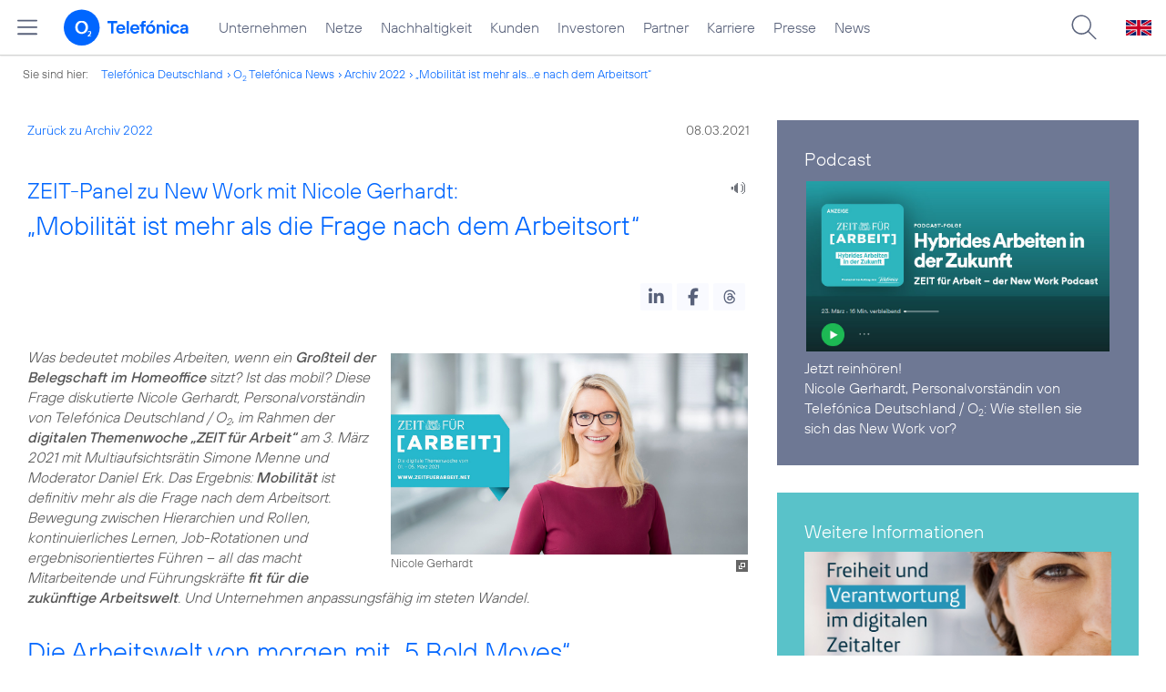

--- FILE ---
content_type: text/html; charset=UTF-8
request_url: https://www.telefonica.de/news/corporate/2021/03/zeit-panel-zu-new-work-mit-nicole-gerhardt-mobilitaet-ist-mehr-als-die-frage-nach-dem-arbeitsort.html?page=16;tag=%23privatkunden;cat=zitat;year=2022
body_size: 20063
content:
<!DOCTYPE html>
<html lang="de">
<head>
<meta http-equiv="X-UA-Compatible" content="IE=Edge">
<title>ZEIT-Panel zu New Work mit Nicole Gerhardt: „Mobilität ist mehr als die Frage nach dem Arbeitsort“ </title>  
<meta http-equiv="Content-Type" content="text/html; charset=utf-8">
<meta name="description" content="">
<meta name="keywords" content="Arbeitswelt,Mitarbeiter,Nachhaltigkeit,Nicole_Gerhardt">
<meta name="robots" content="all">
<meta name="viewport" content="width=device-width, initial-scale=1.0, user-scalable=yes">
<meta name="color-scheme" content="light only"> 
<meta name="twitter:card" content="summary_large_image">
<meta property="og:type" content="article">
<meta content="https://www.telefonica.de/news/corporate/2021/03/zeit-panel-zu-new-work-mit-nicole-gerhardt-mobilitaet-ist-mehr-als-die-frage-nach-dem-arbeitsort.html" property="og:url">
<meta content="ZEIT-Panel zu New Work mit Nicole Gerhardt: „Mobilität ist mehr als die Frage nach dem Arbeitsort“" property="og:title">
<meta property="og:description" content="Was bedeutet mobiles Arbeiten, wenn ein Großteil der Belegschaft im Homeoffice sitzt? Ist das mobil? Diese Frage diskutierte Nicole Gerhardt, Personalvorständin von Telefónica Deutschland / o2, im Rahmen der digitalen Themenwoche „ZEIT für Arbeit“ am 3. März 2021 mit Multiaufsichtsrätin Simone Menne und Moderator Daniel Erk. Das Ergebnis: Mobilität ist definitiv mehr als die Frage nach dem Arbeitsort. Bewegung zwischen Hierarchien und Rollen, kontinuierliches Lernen, Job-Rotationen und ergebnisorientiertes Führen – all das macht Mitarbeitende und Führungskräfte fit für die zukünftige Arbeitswelt. Und Unternehmen anpassungsfähig im steten Wandel.">
<meta property="og:image" content="https://www.telefonica.de/file/public/1746/Zeit-f_r-Arbeit-Nicole-Gerhardt-1280x720.jpg">
<link type="text/css" href="/static/assets/css/unsemantic-grid-responsive-tablet-no-ie7.css?v=595" rel="stylesheet">
<link type="text/css" href="/static/css/2021_telefonica.css?v=595" rel="stylesheet">
<link type="text/css" href="/static/css/print.css?v=595" rel="stylesheet" media="print">
<script type="text/javascript" src="/static/assets/jquery-3.5.1/jquery-3.5.1.min.js?autogz=1"></script>
<script type="text/javascript" src="/static/assets/jquery-3.5.1/jquery-migrate-1.4.1.min.js?autogz=1"></script>  <script type="text/javascript" src="/static/js/common.js?autogz=1;v=595"></script>
<script type="text/javascript" src="/static/js/contentloader.js?v=5"></script>  <script type="text/javascript" src="/static/js/jquery.autocomplete.js?v=595"></script> <link rel="apple-touch-icon" sizes="180x180" href="/static/icons/apple-touch-icon.png?v=4">
<link rel="icon" type="image/png" sizes="32x32" href="/static/icons/favicon-32x32.png?v=4">
<link rel="icon" type="image/png" sizes="16x16" href="/static/icons/favicon-16x16.png?v=4">
<link rel="manifest" href="/static/icons/site.webmanifest">
<link rel="mask-icon" href="/static/icons/safari-pinned-tab.svg?v=4" color="#0066FF">
<link rel="shortcut icon" href="/static/icons/favicon.ico?v=4">
<meta name="msapplication-TileColor" content="#f9faff">
<meta name="msapplication-config" content="/static/icons/browserconfig.xml">
<meta name="theme-color" content="#f9faff">
 <script src="//f1-eu.readspeaker.com/script/4522/webReader/webReader.js?pids=wr"></script><link href="/static/assets/shariff-3.2.1/shariff.complete.css?v=6" rel="stylesheet">   <link rel="canonical" href="https://www.telefonica.de/news/corporate/2021/03/zeit-panel-zu-new-work-mit-nicole-gerhardt-mobilitaet-ist-mehr-als-die-frage-nach-dem-arbeitsort.html"/>  </head>
<body class="page_00 page-sec_twocolumn_wide_scp standard page-layout-2021_telefonica" id="page0"> 
<!-- Matomo Tag Manager -->
<script type="text/javascript">
var _mtm = window._mtm = window._mtm || [];
_mtm.push({'mtm.startTime': (new Date().getTime()), 'event': 'mtm.Start'});
_mtm.push({"display_date":"2021-03-08","last_changed":"2025-10-01","content_type":"news","drilldown":"news;corporate;2021;03;zeit-panel-zu-new-work-mit-nicole-gerhardt-mobilitaet-ist-mehr-als-die-frage-nach-dem-arbeitsort","seo_page_title":"","news_title":"ZEIT-Panel zu New Work mit Nicole Gerhardt: \u201eMobilit\u00e4t ist mehr als die Frage nach dem Arbeitsort\u201c ","enddate":"","page_title":"ZEIT-Panel zu New Work mit Nicole Gerhardt: \u201eMobilit\u00e4t ist mehr als die Frage nach dem Arbeitsort\u201c ","created":"2021-03-05","publish_date":"2021-03-08","author":"Julia Lindner","tags":"Arbeitswelt,Mitarbeiter,Nachhaltigkeit,Nicole_Gerhardt","category":"Blogartikel,Startseite","groups":"Redaktion","startdate":"","layout":"2021_telefonica"});
var d=document, g=d.createElement('script'), s=d.getElementsByTagName('script')[0];
g.type='text/javascript'; g.async=true; g.src='https://webstatistics.telefonica.de/js/container_kmdc61rh.js'; s.parentNode.insertBefore(g,s);
</script>
<!-- End Matomo Tag Manager -->
<!-- Matomo Tag Tracking --><script>
$(window).off("_mtm.push").on("_mtm.push",function(e,option){if(_mtm&&(typeof(option)=='object')){_mtm.push(option);}});
</script><!-- End Matomo Tag Tracking -->
<div class="sec_root fl-par-body" id="s1"><div id="s98" class="sec_header"><div class="sec_header spc-main-column col_first" id="c98_0"><!-- <par_scp_header> --> <div id="page-top"><div></div></div>  <header>
<div id="scp-header-fixed">
<div id="skip">
<a href="#content" class="page-skip-link"><div class="par-body">Zum Inhalt springen...</div></a>
</div>
<div id="scp-header"> <div id="page-navmenu" data-label="top_level" data-topnav-id="#page-navmenu" data-tree-id="" data-state="online" data-layout="2021_telefonica" class="page-navmenu-body"></div> <div id="scp-header-content" class="page-topmenu-container fl-header-search"> <button data-aria-label-close="Hauptmenü schließen" data-aria-label-open="Hauptmenü öffnen" type="button" data-message-id="9482" data-language="de" data-nav-id="" data-state="online" class="page-sitemenu-button" data-layout="2021_telefonica" aria-label="Hauptmenü öffnen" data-tree-id=""></button> <div id="page-logo"><a href="/"><img src="/static/layout/2021_telefonica/header/logo_telefonica_o2_blue.svg" alt="Logo von o2 Telefónica" width="150" height="54"></a></div>  <div id="page-navigation">  <div class="page-nav-select">
<nav> <ul data-language="de" id="page-nav-topmenu" data-layout="2021_telefonica" class="page-nav page-nav-option fl-no-topmenu page-navmenu" data-state="online"><li id="nav-217" class="fl-hover fl-first" data-nav-id="217"><a href="/unternehmen.html" title="Unternehmen Telefónica Deutschland" class="l-link">Unternehmen</a></li><li id="nav-235" class="fl-hover" data-nav-id="235"><a class="l-link" title="Festnetz und Mobilfunk" href="/netze.html">Netze</a></li><li id="nav-218" class="fl-hover" data-nav-id="218"><a class="l-link" href="/nachhaltigkeit.html">Nachhaltigkeit</a></li><li id="nav-236" class="fl-hover" data-nav-id="236"><a href="/kunden.html" class="l-link">Kunden</a></li><li id="nav-225" class="fl-hover" data-nav-id="225"><a href="/investor-relations.html" class="l-link">Investoren</a></li><li id="nav-233" class="fl-hover" data-nav-id="233"><a href="/partner.html" class="l-link">Partner</a></li><li id="nav-220" class="fl-hover" data-nav-id="220"><a class="l-link" href="/karriere.html">Karriere</a></li><li id="nav-219" class="fl-hover" data-nav-id="219"><a href="/presse.html" class="l-link">Presse</a></li><li id="nav-228" class="fl-hover" data-nav-id="228"><a href="/o2-telefonica-news.html" class="l-link">News</a></li></ul> </nav>
</div>  </div>  <div id="page-search">
<form method="get" name="header_search" action="/search/index" onsubmit="Common.autoComplete.doSearch($('#q1').val()); return false;">
<input name="cmd" value="search" type="hidden">
<input name="search" value="site" type="hidden">
<input id="layout" name="layout" value="2021_telefonica" type="hidden">
<input id="lang" name="lang" value="de" type="hidden">
<div id="length-check" style="position: absolute; top: -200px; left: -1000px;"></div>
<div id="page-search-input" class="xscp-header-search">  <input name="q" id="q1" placeholder="Suche..." maxlength="150">
<button type="submit" class="page-search-submit" aria-label="Suche ausführen"></button>
</div>
</form>
</div>
<button type="button" id="page-search-button" aria-label="Suche öffnen" data-aria-label-open="Suche öffnen" data-aria-label-close="Suche schließen"></button>
<div id="page-language-select"><a href="/home_en" class="l-link" hreflang="en"><img src="/static/layout/2021_telefonica/header/flag_en.svg" alt="Englische Flagge, stellvertretend für englischsprachige Version der o2 Telefónica" width="28" height="17" border="0"></a></div>  </div>
</div>
</div>
</header>  <!-- </par_scp_header> --><!-- <par_path> --><div class="par par-path" id="sp2" data-tag="Path">
<ul class="nav-path"> <li class="fl-first">Sie sind hier: <a href="/">Telefónica Deutschland</a></li><li><a href="/news/corporate/index.html">O<sub>2</sub> Telefónica News</a></li><li><a href="/news/corporate/index.html?year=2022;cat=pressemitteilungen;tag=%23privatkunden">Archiv 2022</a></li><li><a href="/news/corporate/2021/03/zeit-panel-zu-new-work-mit-nicole-gerhardt-mobilitaet-ist-mehr-als-die-frage-nach-dem-arbeitsort.html?tag=%23privatkunden;page=16;year=2022;cat=zitat">„Mobilität ist mehr als...e nach dem Arbeitsort“ </a></li> </ul>
<div class="fclear"></div>
</div> <!-- </par_path> --></div><div class="fclear"></div></div><div class="sec_body page-content grid-container" id="s2"><div id="c05_0" class="grid-66 tablet-grid-66 mobile-grid-100 grid-content col_content_wide col_first"><!-- <par_backlink> --> <div class="par par-backlink" data-tag="Back Link">
<div class="par-backlink-content">
<div class="par-backlink-back"><a href="/news/corporate/index.html?tag=%23privatkunden;page=16;year=2022;cat=zitat#feed-msg-id-9482">Zurück zu Archiv 2022</a></div>
<div class="par-backlink-next">08.03.2021</div>  <div class="fclear"></div>
</div>
</div> <!-- </par_backlink> --><!-- <par_page_content_id> --><div class="par-content-id" style="position: relative; max-width: var(--par-max-width); margin: 0 auto; padding: 0;"><a class="par-anchor" id="content"></a></div> <!-- </par_page_content_id> --><!-- RSPEAK_START --><!-- <par_headline> --><div data-tag="Headline" id="p3" class="par par-headline par-headline-margin fl-no-par-body par-textblock-default fl-text-align-left"><div class="par-body"><h1 class="default-font par-heading par-headline-tag-h1 par-font-size-default"><span class="par-overline">ZEIT-Panel zu New Work mit Nicole Gerhardt: </span>„Mobilität ist mehr als die Frage nach dem Arbeitsort“ </h1></div></div> <!-- </par_headline> --><!-- <par_speech_output> --> <script>
$(document).ready(function(){if($("div.par-path-bar").length){$("div.par-path-bar:first").prepend('<div id="rs-controls-p4" class="rs_preserve rs_skip rs_addtools rs_splitbutton rs_exp" style="position: fixed; top: 75px; left: 30px;"></div>');}
else{$("#p4").siblings(".par-headline").prepend('<div id="rs-controls-p4" class="rs_preserve rs_skip rs_addtools rs_splitbutton rs_exp"></div>');}});
</script><style type="text/css" >.par-rs-box-pos{width:80px !important}
div#rs-controlpanel{display:none !important}</style> <div class="par par-speech-output fl-no-par-body" id="p4" data-tag="Speech Output">
<div class="par-so-bar">
<div id="rs_buttonp4" class="rs_skip rs_preserve rs_href">
<a href="//app-eu.readspeaker.com/cgi-bin/rsent?customerid=4522&lang=de_de&url=https%3A%2F%2Fwww.telefonica.de%2Fnews%2Fcorporate%2F2021%2F03%2Fzeit-panel-zu-new-work-mit-nicole-gerhardt-mobilitaet-ist-mehr-als-die-frage-nach-dem-arbeitsort.html%3Fyear%3D2022%3Bfeed_year%3D2021%3Bpage%3D16%3Bstate%3Donline%3Bfeed_month%3D03%3Btag%3D%2523privatkunden%3Bcat%3Dzitat%3Bslug%3Dcorporate" onclick="readpage(this.href, 'rs-controls-p4'); return false;"><img width="24" src="/static/layout/o2_portal/site/speaker.png" alt="Ein Lautsprecher-Symbol, stellvertretend für die Funktion &quot;Seite vorlesen&quot;" title="Seite vorlesen" /></a>
</div>
<!-- RSPEAK_STOP -->
<div class="fclear"></div>
<!-- RSPEAK_START -->
</div>
</div> <!-- </par_speech_output> --><!-- <par_socialshareprivacy> --><!-- RSPEAK_STOP --><div id="p5" data-tag="Shariff" class="par par-shariff fl-no-par-body"><style type="text/css" >.shariff .orientation-horizontal.button-style-standard.shariff-col-3 li{min-width:70px}
.shariff .orientation-horizontal.button-style-standard.shariff-col-3 li .share_text{text-indent:0}
div.par-shariff.fl-small-margin div.par-body{padding-top:0 !important;padding-bottom:0 !important}
div.par-shariff .shariff{display:flex;justify-content:flex-end;align-items:center}
div.par-shariff .shariff .orientation-horizontal li{margin-bottom:0}
div.par-shariff .shariff a{padding:0;display:flex;justify-content:center}
div.par-shariff-show-date div.par-shariff-bar{display:flex;justify-content:space-between;align-items:center}
div.par-shariff-news-message-date{display:flex;justify-content:center;align-items:center;background-color:var(--col-tlf-white);color:var(--col-grey6);padding:3px 16px;height:30px;border-radius:15px;font-size:14px;font-family:var(--font-medium)}
.shariff .threads a:hover{background-color:#000}</style><div class="par-body"><div class="par-shariff-bar"><div data-lang="de" class="shariff" data-button-style="icon" data-services="[&quot;linkedin&quot;,&quot;facebook&quot;,&quot;threads&quot;]"></div></div></div></div><!-- RSPEAK_START --> <!-- </par_socialshareprivacy> --><!-- <par_media> --><div class="par par-media fl-no-par-body par-textblock-no-dec par-textblock-default par-effect-none" data-pid="p6" data-tag="Media" id="p6"><div class="par-body"><div class="par-text l-inline-right"><div class="l-inline thmb-portrait l-inline-popup-container"><img srcset="/file/public/1746/Zeit-f_r-Arbeit-Nicole-Gerhardt-1280x720.jpg 1280w, /file/repository/49185_t_720_405/0/0/Zeit-f_r-Arbeit-Nicole-Gerhardt-1280x720.jpg 720w, /file/repository/49185_t_360_203/0/0/Zeit-f_r-Arbeit-Nicole-Gerhardt-1280x720.jpg 360w" src="/file/public/1746/Zeit-f_r-Arbeit-Nicole-Gerhardt-1280x720.jpg" alt="" class="l-img-popup" loading="lazy" sizes="(max-width: 360px) 180px, (max-width: 720px) 360px, 1280px" onclick="Common.openImgPopupTrigger(this)"><div class="l-inline-popup l-inline-popup-last" onclick="return Common.openImgPopup('49185', '1280', '720','\/file\/public\/1746\/Zeit-f_r-Arbeit-Nicole-Gerhardt-1280x720.jpg', '', 0, '', window.location.pathname, '', this)"></div><div class="l-inline-caption">Nicole Gerhardt</div><div class="fclear"></div></div><div class="pre-text"><i>Was bedeutet mobiles Arbeiten, wenn ein <b>Großteil der Belegschaft im Homeoffice</b> sitzt? Ist das mobil? Diese Frage diskutierte Nicole Gerhardt, Personalvorständin von Telefónica Deutschland / O<sub>2</sub>, im Rahmen der <b>digitalen Themenwoche „ZEIT für Arbeit“</b> am 3. März 2021 mit Multiaufsichtsrätin Simone Menne und Moderator Daniel Erk. Das Ergebnis: <b>Mobilität</b> ist definitiv mehr als die Frage nach dem Arbeitsort. Bewegung zwischen Hierarchien und Rollen, kontinuierliches Lernen, Job-Rotationen und ergebnisorientiertes Führen – all das macht Mitarbeitende und Führungskräfte <b>fit für die zukünftige Arbeitswelt</b>. Und Unternehmen anpassungsfähig im steten Wandel.</i></div><div class="fclear"></div></div></div></div> <!-- </par_media> --><!-- <par_media> --><div data-pid="p17" class="par par-media fl-no-par-body par-textblock-no-dec par-textblock-default par-effect-none" data-tag="Media" id="p17"><div class="par-body"><h2 class="default-font par-heading par-headline-tag-h2 par-font-size-default">Die Arbeitswelt von morgen mit „5 Bold Moves“</h2><div class="par-text l-inline-left"><div class="l-inline thmb-portrait l-inline-image-link"><a target="_blank" href="https://www.youtube-nocookie.com/embed/sa8geacSj-I?autoplay=1" class="l-image"><img loading="lazy" sizes="(max-width: 360px) 180px, (max-width: 720px) 360px, 1280px" src="/file/public/1826/Zeit-fuer-Arbeit-YouTube-Videobalken-1920x1080.jpg" srcset="/file/public/1826/Zeit-fuer-Arbeit-YouTube-Videobalken-1920x1080.jpg 1280w, /file/repository/51637_t_720_405/0/0/Zeit-fuer-Arbeit-YouTube-Videobalken-1920x1080.jpg 720w, /file/repository/51637_t_360_203/0/0/Zeit-fuer-Arbeit-YouTube-Videobalken-1920x1080.jpg 360w" class="l-img" alt=""></a><div class="l-inline-caption"><a target="_blank" href="https://www.youtube-nocookie.com/embed/sa8geacSj-I?autoplay=1" class="l-image">Nicole Gerhardt, im Gespräch mit Simone Menne und Daniel Erk.</a></div><div class="fclear"></div></div><div class="pre-text">Gleich zu Beginn der Corona-Pandemie stellte Telefónica Deutschland / O<sub>2</sub> fast komplett auf <b>digitale Arbeitsweisen</b> um und entwickelte innovative Konzepte, die weit über das Homeoffice hinausgehen. In den sogenannten <b>„5 Bold Moves“</b> definiert das Technologieunternehmen die Arbeitswelt von morgen und setzt Maßstäbe für eine neue Arbeitswelt auch nach den Corona-Einschränkungen: 

<i>„<b>Wir gehen mutig voran</b> und haben uns bereits heute gut auf die neue digitale Arbeitswelt von morgen vorbereitet. Die meisten unserer 8.200 Kolleginnen und Kollegen können zu jeder Zeit dort arbeiten, wo es für sie am produktivsten ist. Wir setzen auf <b>ergebnisorientierte Führung</b> und virtuelle Meetings sind unser neuer Standard. Dienstreisen reduzieren wir perspektivisch um 70 Prozent – das hilft auch dem Klima“</i>, so Personalvorständin <b>Nicole Gerhardt</b>. Im Fokus stehen nicht mehr Arbeitszeit oder -ort, sondern mehr denn je Ergebnisse, Produktivität und die Bedürfnisse des Einzelnen.  

Wie interne Umfragen zeigen, schätzen die Mitarbeitenden dieses <a href="/news/corporate/2020/08/auf-dem-weg-in-die-neue-normalitaet-telefonica-deutschland-richtet-zusammenarbeit-mit-fuenf-entschiedenen-schritten-auf-die-zukunft-aus.html" class="l-link">„New Normal“</a> bereits sehr. 95 Prozent haben den Umgang von Telefónica Deutschland / O<sub>2</sub> mit der Pandemie als sehr positiv bewertet und die Weiterempfehlungsquote des Unternehmens als Arbeitgeber liegt auf Rekordniveau.</div><div class="fclear"></div></div></div></div> <!-- </par_media> --><!-- <par_media> --><div data-tag="Media" id="p23" class="par par-media fl-no-par-body par-textblock-no-dec par-textblock-default par-hf-default-font  par-effect-none" data-pid="p23"><div class="par-body"><h2 class="default-font par-heading par-headline-tag-h2 par-font-size-default">Strukturelle Veränderungen erfordern lebenslanges Lernen</h2><div class="par-text l-inline-left"><div class="pre-text">Doch <b>New Work</b> greift weiter: Die Digitalisierung führt zu zunehmender Automatisierung und das beeinflusst auch Berufsbilder. <b>Simone Menne</b> nennt in der Diskussion beispielsweise, dass das Rechnungswesen, das sie gelernt habe, in bisheriger Form nicht mehr gebraucht werde. 

Dafür entstehen <b>neue Aufgaben</b>. Die Veränderungen entstünden nicht von einem Tag auf den anderen, es sei eine Evolution, so <b>Nicole Gerhardt</b> im Gespräch. Ein verantwortungsbewusster Umgang mit betroffenen Berufsgruppen sei in diesem Zusammenhang sehr wichtig. Mitarbeitenden müsse die Chance eröffnet werden, sich beruflich weiterzuentwickeln. <b>Lebenslanges Lernen</b> spiele dabei eine wichtige Rolle. 

Um Mitarbeitende in diesem Prozess zu unterstützen, müsse man <b>viel kommunizieren</b> und bei Lerninhalten Orientierung geben – reiner Zugang zu Lerninhalten reiche nicht. Telefónica Deutschland / O<sub>2</sub> hat deshalb die <a href="/news/corporate/2020/05/fit-fuer-die-digitale-arbeitswelt-telefonica-deutschland-startet-smarte-matching-plattform-fuer-innovative-personalentwicklung.html" class="l-link">Plattform BEYOND eingeführt</a>, die auf <b>künstlicher Intelligenz</b> basiert. Sie gibt Mitarbeitenden Ideen und Orientierung, in welchen Bereichen sie neue Kompetenzen erwerben sollten, auf welches bestehende Fachwissen sie aufbauen und wohin sie sich <b>beruflich weiterentwickeln</b> können. Die Pandemie habe beschleunigt, dass die meisten Lerninhalte nun auch <b>digital</b> zur Verfügung stehen.

<b>Simone Menne</b> ergänzt, dass es spannend sei einmal abzufragen, was die Menschen sonst noch können. Wer singt im Chor? Wer kocht gerne? Solche Fähigkeiten könnten übersetzt in die Berufswelt nützlich sein.</div><div class="fclear"></div></div></div></div> <!-- </par_media> --><!-- <par_media> --><div id="p18" data-tag="Media" class="par par-media fl-no-par-body par-textblock-no-dec par-textblock-default par-hf-default-font  par-effect-none" data-pid="p18"><div class="par-body"><h2 class="default-font par-heading par-headline-tag-h2 par-font-size-default">Menschliche Seite stärker im Fokus</h2><div class="par-text l-inline-left"><div class="pre-text">Durch die <b>Flexibilität von Arbeitszeit und -ort</b> bekommt die menschliche Seite mehr Gewicht. <b>Nicole Gerhardt</b> erläutert dazu, dass man nun über neue Lebensmodelle nachdenken, aufs Land ziehen, Arbeitszeiten in der Partnerschaft neu verteilen oder als Mütter in Vollzeit zurückkommen könne.

Die <b>zukünftige Arbeitswelt</b> bei Telefónica / O<sub>2</sub> wird <b>hybrid</b> sein: Homeoffice ist ein Teil davon, die soziale Interaktion im Büro ein anderer. Ob 80/20 oder 50/50 – das möchte <b>Nicole Gerhardt</b> nicht vorgeben, denn jeder habe unterschiedliche Lebensmodelle. Das Unternehmen vertritt dabei den Anspruch, dass jeder dort <b>arbeiten</b> können soll, <b>wo er am produktivsten ist</b>. 

In manchen Situationen sei es wichtig, dass die Mitarbeitenden <b>als Teams zusammenkommen</b>, um sich beispielsweise kreativ auszutauschen. Außerdem könnten sie so weiterhin den <b>Spirit des Unternehmens</b> spüren. Welche Lösung jeweils passt, müssten die Mitarbeitenden zusammen mit der Führungskraft und dem Team entscheiden. Es sei eine <b>Balance aus den Interessen beider Seiten</b>. Deshalb setzt Telefónica Deutschland / O<sub>2</sub> auch auf <b>ergebnisorientiertes Führen</b>.

<b>Simone Menne</b> unterstrich ebenfalls die Bedeutung persönlicher Interaktion am Arbeitsplatz. Es bestehe die <b>Gefahr</b>, dass Menschen <b>im Homeoffice vereinsamen</b>, wenn der Zusammenhalt unter Kollegen wegfalle. Für Mitarbeitende sei es wichtig, gemeinsame Ziele und Werte zu entwickeln.</div><div class="fclear"></div></div></div></div> <!-- </par_media> --><!-- <par_media> --><div class="par par-media fl-no-par-body par-textblock-no-dec par-textblock-default par-hf-default-font  par-effect-none" data-pid="p19" data-tag="Media" id="p19"><div class="par-body"><h2 class="default-font par-heading par-headline-tag-h2 par-font-size-default">Durchlässige Karrierewege und Job-Rotationen</h2><div class="par-text l-inline-right"><div class="pre-text">Die neue Mobilität soll darüber hinaus andere, <b>durchlässige Karrierewege ermöglichen</b>. Mitarbeitende bei Telefónica Deutschland / O<sub>2</sub> können durch Job-Rotationen neue Rollen übernehmen, wodurch sie ihre Potenziale erkennen und Selbstvertrauen aufbauen. <b>Simone Menne</b> betont, dass es auch Erziehungspausen sowie Pausen für Pflege oder Weiterbildung geben müsse, ohne dass einem Mitarbeitenden damit alle Aufstiegschancen verbaut würden. Das gehöre ebenfalls zu <b>Mobilität in der Arbeitswelt der Zukunft</b>.

Nicht umsonst heißt es <b>„Brave New Work“</b> – die Menschen müssen mutig sein, etwas Neues auszuprobieren, so <b>Simone Menne</b>. Als digitales Telekommunikations- und Technologie-Unternehmen hat <b>Telefónica Deutschland / O<sub>2</sub> die besten Voraussetzungen</b>, um Mitarbeitenden diese geografische, strukturelle und geistige Mobilität zu ermöglichen.</div><div class="fclear"></div></div></div></div> <!-- </par_media> --><!-- <par_socialshareprivacy> --><!-- RSPEAK_STOP --><div id="p10" data-tag="Shariff" class="par par-shariff fl-no-par-body"><div class="par-body"><div class="par-shariff-bar"><div data-services="[&quot;linkedin&quot;,&quot;facebook&quot;,&quot;threads&quot;]" data-button-style="icon" data-lang="de" class="shariff"></div></div></div></div><!-- RSPEAK_START --> <!-- </par_socialshareprivacy> --><!-- <par_author_info> --><!-- </par_author_info> --><!-- RSPEAK_STOP --></div><div class="grid-33 tablet-grid-33 mobile-grid-100 grid-content col_info" id="c02_0"><!-- RSPEAK_START --><!-- <par_media> --><div data-tag="Media" id="p22" data-pid="p22" class="par par-media fl-no-par-body par-textblock-dec par-textblock-hc-17 par-effect-none"><div class="par-body"><div class="par-subheading par-sub-headline-tag-div">Podcast</div><div class="par-text l-inline-left"><div class="l-inline thmb-full-size l-inline-image-link"><a href="https://open.spotify.com/episode/2ZFUVLG5wNnAbfr3XCKM7a?si=zIqlYpuETqWG1rvFrlAuQg" target="_blank" class="l-image"><img sizes="(max-width: 360px) 180px, (max-width: 720px) 360px, 919px" loading="lazy" alt="" class="l-img" srcset="/file/public/1746/PODCAST-Zeit-fuer-Arbeit-Podcast-Nicole-Gerhardt-Screenshot-16zu9.jpg 919w, /file/repository/49365_t_720_405/1/0/PODCAST-Zeit-fuer-Arbeit-Podcast-Nicole-Gerhardt-Screenshot-16zu9.jpg 720w, /file/repository/49365_t_360_203/1/0/PODCAST-Zeit-fuer-Arbeit-Podcast-Nicole-Gerhardt-Screenshot-16zu9.jpg 360w" src="/file/public/1746/PODCAST-Zeit-fuer-Arbeit-Podcast-Nicole-Gerhardt-Screenshot-16zu9.jpg"></a><div class="fclear"></div></div><div class="pre-text">Jetzt reinhören!
<a class="l-link" href="https://open.spotify.com/episode/2ZFUVLG5wNnAbfr3XCKM7a?si=zIqlYpuETqWG1rvFrlAuQg" target="_blank">Nicole Gerhardt, Personalvorständin von Telefónica Deutschland / O<sub>2</sub>: Wie stellen sie sich das New Work vor?</a></div><div class="fclear"></div></div></div></div> <!-- </par_media> --><!-- <par_media> --><div data-tag="Media" id="p14" data-pid="p14" class="par par-media fl-no-par-body par-textblock-dec par-textblock-hc-5 par-effect-none"><div class="par-body"><div class="par-subheading par-sub-headline-tag-div">Weitere Informationen</div><div class="par-text l-inline-left"><div class="l-inline thmb-full-size"><img loading="lazy" sizes="(max-width: 360px) 180px, (max-width: 720px) 360px, (max-width: 1440px) 720px, 1440px" srcset="/file/public/1678/Cover-Telefonica-Freiheit-und-Verantwortung-im-digitalen-Zeitalter-1920x1080.jpg 1920w, /file/repository/46998_t_1440_810/0/0/Cover-Telefonica-Freiheit-und-Verantwortung-im-digitalen-Zeitalter-1920x1080.jpg 1440w, /file/repository/46998_t_720_405/0/0/Cover-Telefonica-Freiheit-und-Verantwortung-im-digitalen-Zeitalter-1920x1080.jpg 720w, /file/repository/46998_t_360_203/0/0/Cover-Telefonica-Freiheit-und-Verantwortung-im-digitalen-Zeitalter-1920x1080.jpg 360w" src="/file/public/1678/Cover-Telefonica-Freiheit-und-Verantwortung-im-digitalen-Zeitalter-1920x1080.jpg" alt="" class="l-img"><div class="l-inline-caption"><span class="page-license-inline"><span class="page-license-info author">Credits: Telefónica Deutschland</span></span></div><div class="fclear"></div></div><div class="pre-text"><a class="l-link l-download l-pdf" href="/file/public/465/Telefonica-Positionspapier-HR-Freiheit-und-Verantwortung-im-digitalen-Zeitalter.pdf?attachment=1">Download:</a> Freiheit und Verantwortung im digitalen Zeitalter | Der Mensch im Mittelpunkt <span class="l-dead">digitaler Verantwortung</span> | Für den Menschen: <span class="l-dead">Corporate Digital Responsibility</span></div><div class="fclear"></div></div></div></div> <!-- </par_media> --><!-- RSPEAK_STOP --></div><div class="fclear"></div></div><div class="sec_footer" id="s99"><div id="c99_0" class="col_footer col_first"><!-- <par_scp_footer> --> <footer> <style type="text/css" >div#page-footer{position:relative;background:none #58617a;color:#FFF;font-size:12px;padding:12px 0;font-weight:normal;min-height:42px;max-width:none}
ul#page-sub-level{position:relative;display:block;margin:0;padding:0 30px}
ul#page-sub-level li{display:block;float:left;padding:0;margin:0;line-height:18px}
ul#page-sub-level li a{float:left;line-height:18px;color:#00c1d5;font-size:12px;font-weight:normal;text-decoration:none;padding:0 7px;border-left:1px solid #00c1d5;background:none transparent}
ul#page-sub-level li a:hover{text-decoration:underline}
ul#page-sub-level li span.l-dead{display:none}
li#page-copyright{padding-right:7px !important}
div#page-footer div#rs_div{position:absolute;width:auto;height:auto;background:#FFF;bottom:122px;right:10px;display:none}
div#page-footer div#rs_div a{color:#0b68ac;font-weight:bold;background:url(/static/layout/2021_telefonica/site/icon_bar.gif) -8px -214px no-repeat scroll;padding-left:25px;line-height:12px}
div#page-footer div#rs_div table{table-layout:auto}
footer div.par-hf-font-section-header div.par-body{padding:85px 0 !important}
div.page-footer-bar-box{display:flex;justify-content:center;align-items:center}
div.page-footer-nav-sitemap{display:flex;flex-direction:row;justify-content:center;padding:30px;font-family:TelefonicaLight,Arial,Helvetica,sans-serif;font-size:18px;line-height:normal;margin:0 auto}
div.page-footer-bar{border-top:1px solid rgba(255,255,255,0.2)}
div.page-footer-nav-sitemap ul{display:flex;flex-direction:column;flex-wrap:wrap;justify-content:flex-start;align-items:flex-start;margin:0;padding:10px 60px;flex-shrink:0;flex-grow:0}
div.page-footer-nav-sitemap ul:last-item{margin:0}
div.page-footer-nav-sitemap ul li{display:block;white-space:nowrap}
div.page-footer-nav-sitemap ul li a{display:inline-block;padding:0 0 8px 0}
div.page-footer-nav-sitemap ul li a:hover{text-decoration:underline}
div#page-sitemap{background-color:#0356c9 !important;color:#FFF}
div#page-sitemap a{color:#FFF}
div.page-sitemap-nav-container{padding-left:30px}
div.page-sitemap-col{padding:0 25px 25px 0}
div.page-sitemap-col:last-child{padding-right:0}
div.page-info-links{margin:0 0 20px 0}
div.page-sitemap-col a,div.page-footer-naviagtion ul li a{font-family:TelefonicaBold,Arial,Helvetica,sans-serif;font-size:15px;color:currentColor;background:none transparent;margin:0;padding:0;min-height:initial}
div.page-sitemap-col a{padding-bottom:6px}
div.page-sitemap-col ul,div.page-sitemap-col li{display:block;margin:0;padding:0}
div.page-sitemap-col ul.page-sitemap-list li{position:relative;font-family:TelefonicaRegular,Arial,Helvetica,sans-serif;font-size:12px;line-height:18px;padding:0 0 0 7px;margin:0 0 0 10px}
div.page-sitemap-col ul.page-sitemap-list li a:after{position:absolute;left:0;top:0;content:"-"}
div.page-sitemap-col a{color:#6e7894;max-width:100%;overflow:hidden;text-overflow:ellipsis}
div.page-sitemap-col a:hover{text-decoration:underline}
div.page-sitemap-links{padding:30px 30px 30px 0}
div.page-brand-logos{padding:30px 0}
div.page-brand-logos ul,div.page-brand-logos ul li{display:block;margin:0;padding:0}
div.page-brand-logos ul{min-width:264px;max-width:264px;width:100%}
div.page-brand-logos ul li{width:33%;max-width:88px;float:left;padding:1px}
div.page-brand-logos ul li img.l-img{-webkit-filter:grayscale(100%);filter:grayscale(100%);opacity:0.5;-webkit-transition:all 0.1s;transition:all 0.1s}
div.page-brand-logos ul li img.l-img:hover{-webkit-filter:none;filter:none;opacity:1;-webkit-transition:all 0.1s;transition:all 0.1s}
div#page-footer-logo{padding:30px}
div#page-footer-logo img{display:block}
div#page-footer-badges{padding:0 30px 30px 30px}
div#page-footer-badges a{display:block;float:left}
div#page-footer-badges img{display:block;width:auto;height:54px;-webkit-transition:all 0.1s;transition:all 0.1s}
div#page-footer-badges a:hover img{-ms-transform:scale(1.185,1.185);-webkit-transform:scale(1.185,1.185);transform:scale(1.185,1.185);-webkit-transition:all 0.1s;transition:all 0.1s}
div.page-awards-footer{padding:30px 0;margin:0;border:0 none}
div.page-awards-footer ul,div.page-awards-footer li{margin:0;padding:10px 0;text-align:center}
div.page-awards-footer ul{display:flex;flex-wrap:wrap;justify-content:center;gap:60px;width:100%;height:auto;padding:0;margin:0;overflow:initial}
div.page-awards-footer li{display:inline-flex;justify-content:center;margin:0;transition:all 0.1s;flex-shrink:0;flex-grow:0}
div.page-awards-footer li img.l-img{display:block;width:auto;min-height:95px;max-height:95px}
@media (hover:hover){div.page-awards-footer li:hover{transform:scale(1.05,1.05)}}
@media only screen and (max-width:767px){div.page-awards-footer ul{padding:0 30px;gap:30px}
div.page-footer-nav-sitemap{flex-direction:column;gap:0 15px}
div.page-footer-nav-sitemap ul{width:100%;align-items:center;justify-content:center;flex-direction:row;gap:0 15px}}</style><script>
$(document).ready(function(){$("div.par-tags-content").tagsList().trigger("tags_load");
});
</script><div class="par par-tags fl-no-par-body par-textblock-dec par-textblock-hc-69" data-tag="Tags" id="page-footer-tags"><notagindex><div class="par-body"><div class="page-body-content"><div data-class-id="9482" data-tags-description="Schlagworte:" data-lang="de" data-class-label="message" class="par-tags-content lct-init-done"><span class="par-tags-description">Schlagworte:</span> <a target="_blank" href="/search/index?q=%23Arbeitswelt;lang=de" class="l-link par-tags-tag" rel="tag">#Arbeitswelt</a>, <a class="l-link par-tags-tag" rel="tag" href="/search/index?q=%23Mitarbeiter;lang=de" target="_blank">#Mitarbeiter</a>, <a target="_blank" href="/search/index?q=%23Nachhaltigkeit;lang=de" class="l-link par-tags-tag" rel="tag">#Nachhaltigkeit</a>, <a href="/search/index?q=%23Nicole_Gerhardt;lang=de" target="_blank" rel="tag" class="l-link par-tags-tag">#Nicole_Gerhardt</a></div></div></div></notagindex></div>   <div style="" class="par par-newsfeed par-nf-no-nf-text par-nf-no-nf-headline par-textblock-dec par-textblock-hc-69 par-nf-layout-list par-nf-static-news" id="page-footer-tagnews" data-feed-layout="list" data-tag="Newsfeed">  <div data-max-news="3" data-small-column="0" data-tree-id="" data-text-length="0" data-creator-id="9482" data-show-image="1" data-sort-by="date" data-load-more-news="1" data-show-date="1" data-rss-feed-target="_blank" data-show-more-link="1" data-creator-class="CMS::News::Message" data-show-teaser="0" data-first-news="1" data-type="list" data-start-with-square-tile="1" data-state="online" data-lang="de" data-group-id="62" data-show-newsfeed-link="0" data-group-feeds="[]" data-count-feeds="1" data-generate-on-load="0" data-page-layout="2021_telefonica" data-group-feeds-url="0" data-max-news-visible="3" data-img-size="33%" data-year="" data-load-more-news-text="Weitere Nachrichten laden..." class="ext-rss-feed par-nf-ext-rss" data-show-skeleton="1" data-tags="Arbeitswelt,Mitarbeiter,Nachhaltigkeit,Nicole_Gerhardt" data-img-pos="left" data-pid="page-footer-tagnews" data-url-id="" data-show-socialsharebar="0" data-max-cols="3"><div class="default-font par-heading par-headline-tag-div par-font-size-default">Ähnliche Themen:</div><div class="par-nf-messages par-list-messages par-nf-static-news"><div data-cat-ids="[]" data-cat-names="[]" class="par-lm-message" data-tags="[]"><a id="page-footer-tagnews_1" class="par-anchor"></a><div class="par-lm-image"><div class="l-inline thmb-full-size"><img class="l-image" alt="" border="0" src="/static/layout/2021_telefonica/site/empty_wide.png"></div></div><div class="par-lm-content"><div class="default-font par-heading par-headline-tag-div par-headline-tag-static par-font-size-default"><span class="page-skeleton-text page-skeleton-text-50"></span><br><span class="page-skeleton-text page-skeleton-text-100"></span><span class="page-skeleton-text page-skeleton-text-50"></span></div><div class="par-lm-teaser"></div></div></div><div class="par-lm-message" data-tags="[]" data-cat-ids="[]" data-cat-names="[]"><a class="par-anchor" id="page-footer-tagnews_2"></a><div class="par-lm-image"><div class="l-inline thmb-full-size"><img src="/static/layout/2021_telefonica/site/empty_wide.png" border="0" class="l-image" alt=""></div></div><div class="par-lm-content"><div class="default-font par-heading par-headline-tag-div par-headline-tag-static par-font-size-default"><span class="page-skeleton-text page-skeleton-text-50"></span><br><span class="page-skeleton-text page-skeleton-text-100"></span><span class="page-skeleton-text page-skeleton-text-50"></span></div><div class="par-lm-teaser"></div></div></div><div class="par-lm-message" data-tags="[]" data-cat-ids="[]" data-cat-names="[]"><a class="par-anchor" id="page-footer-tagnews_3"></a><div class="par-lm-image"><div class="l-inline thmb-full-size"><img class="l-image" alt="" src="/static/layout/2021_telefonica/site/empty_wide.png" border="0"></div></div><div class="par-lm-content"><div class="default-font par-heading par-headline-tag-div par-headline-tag-static par-font-size-default"><span class="page-skeleton-text page-skeleton-text-50"></span><br><span class="page-skeleton-text page-skeleton-text-100"></span><span class="page-skeleton-text page-skeleton-text-50"></span></div><div class="par-lm-teaser"></div></div></div></div> </div> </div>  <div class="par par-logo-carpet fl-no-par-body par-textblock-dec par-textblock-hc-77 par-hf-font-section-header  fl-text-align-center par-logo-type-brands" data-tag="Logo Carpet" id=""><div class="par-body"><span id="brands" class="par-anchor"></span><style type="text/css" >div.par-logo-carpet-logos{display:flex;flex-wrap:wrap;align-items:center;justify-content:center;max-width:950px;margin:0 auto}
div.par-textblock-hc-9 div.par-logo-carpet-logos svg path,div.par-textblock-hc-31 div.par-logo-carpet-logos svg path{fill:#333}
div.par-textblock-hc-69 div.par-logo-carpet-logos svg path{fill:#555}
div.par-logo-carpet h2.font-section-header{font-size:clamp(55px,5vw,60px);margin-bottom:30px}
div.par-logo-carpet-logos a.l-image{display:inline-block;width:20%;padding:0 1%;transition:transform 0.2s}
div.par-logo-carpet-logos a.l-image:hover{transform:scale(1.1) !important}
div.par-logo-carpet-logos a.l-image svg{display:block;width:100%;height:auto}
div.par-card-item div.par-logo-carpet-logos{margin-top:20px;margin-bottom:-20px}
div.par-textblock-hc-69 div.par-logo-carpet-logos svg path{fill:#06F}
@media (max-width:479px){div.par-logo-carpet-logos{max-width:100%}
div.par-logo-carpet-logos a.l-image{width:33.33% !important;max-width:100px;padding:0}}</style><div class="par-logo-carpet-logos"> <a href="https://www.o2online.de/" target="_blank" class="l-image"><svg width="500" height="500" version="1.1" viewBox="0 0 500 500" xml:space="preserve" xmlns="http://www.w3.org/2000/svg" aria-labelledby="svg-o2-title" role="img"><title id="svg-o2-title">o2 Logo</title><path d="m159.46 228.36c0-38.278 23.281-75.37 63.136-75.37 39.461 0 62.742 37.092 62.742 75.37 0 35.909-19.334 75.368-62.742 75.368-43.8 0-63.136-39.46-63.136-75.368zm-39.461 0c0 57.612 41.827 105.36 102.6 105.36 60.374 0 102.2-47.748 102.2-105.36 0-61.164-41.039-105.36-102.2-105.36-61.558 0-102.6 44.195-102.6 105.36" fill="#fff" fill-rule="evenodd"/><path id="path3-9" d="m380 378.85v-14.044h-36.387c14.554-14.299 33.578-31.663 33.578-50.558 0-17.491-10.98-26.045-27.96-26.045-9.0652 0-18.386 2.2972-26.428 6.3825l1.4037 14.811c5.8722-3.8302 13.024-7.149 20.556-7.149 7.2771 0 14.554 3.829 14.554 12.001 0 16.342-30.258 41.62-38.557 49.664v14.938h59.24" fill="#fff"/></svg></a>
<a href="https://www.fonic.de/" target="_blank" class="l-image"><svg width="500" height="500" version="1.1" viewBox="0 0 500 500" xmlns="http://www.w3.org/2000/svg" aria-labelledby="svg-fonic-title" role="img"><title id="svg-fonic-title">FONIC Logo</title><path d="m250 50a200 200 0 0 0-200 200 200 200 0 0 0 200 200 200 200 0 0 0 200-200 200 200 0 0 0-200-200zm-8.4578 160.03 7.7719 0.0406c7.6333 0.0405 7.7882 0.0469 8.6641 0.31407 2.2756 0.69419 4.308 2.1037 5.5672 3.8625 0.28804 0.40232 6.7897 11.21 14.448 24.017 7.6588 12.807 13.988 23.354 14.066 23.436 0.0771 0.0812 0.26359 0.11593 0.41406 0.0766l0.27343-0.0719v-51.664h17.556v79.989l-7.6516-0.0422c-8.6666-0.0477-8.2514-5e-3 -10.453-1.0656-1.3674-0.65877-2.6055-1.628-3.5031-2.7422-0.31958-0.39672-6.8975-11.286-14.617-24.197-7.7197-12.911-14.102-23.545-14.183-23.631-0.10831-0.11667-0.23029-0.1262-0.47187-0.0344l-0.325 0.125v51.575h-17.556v-39.994zm-122.65 0.0109h25.241v14.875h-41.773l-0.26562 0.28125-0.26407 0.28281v20.634l0.27032 0.19062c0.24086 0.16874 1.6293 0.18906 12.497 0.18906h12.225v14.995h-12.295c-11.756 0-12.302 0.0103-12.495 0.22344-0.18528 0.20472-0.20157 1.3697-0.20157 14.264v14.041h-17.559l0.03125-35.63 0.03281-35.63 0.26562-0.93125c1.1018-3.8595 4.2435-6.7994 8.1109-7.5922 0.83867-0.17191 3.6535-0.19375 26.181-0.19375zm211.04 0h17.555v79.977h-17.555v-39.988zm68.405 0h21.934v14.875h-35.191l-0.26563 0.28125-0.26562 0.28281v24.569c0 23.648 9e-3 24.578 0.22343 24.772 0.20531 0.18584 1.62 0.20157 17.861 0.20157h17.637v14.997l-21.914-0.0125c-23.267-0.0117-22.671 3e-3 -24.323-0.58126-3.4144-1.2073-6.0836-4.2344-6.8016-7.714-0.22907-1.1106-0.23518-1.9732-0.23594-31.62-4.2e-4 -20.565 0.0407-30.737 0.12656-31.272 0.18351-1.144 0.73763-2.6663 1.336-3.6734 1.1012-1.8536 3.181-3.6178 5.1687-4.3844 1.9598-0.75582 0.71621-0.72032 24.709-0.72032zm-208.24 0.0609h24.931l0.96718 0.28125c3.6164 1.0472 6.4703 3.9629 7.4188 7.5828l0.27031 1.0359v30.906c0 33.6 0.0439 31.528-0.6875 33.43-1.1638 3.0261-3.6949 5.2937-7.075 6.3406l-0.89375 0.27656-24.505 0.0219c-20.646 0.0179-24.654-6e-3 -25.452-0.15157-3.7658-0.6849-6.9708-3.5556-8.1172-7.2719-0.13916-0.45114-0.31001-1.3756-0.37969-2.0547-0.16523-1.6137-0.17005-59.283-5e-3 -60.983 0.35865-3.6873 2.5477-6.8203 5.8938-8.4344 2.2317-1.0766-0.50228-0.97969 27.633-0.97969zm-15.588 14.814-0.25312 0.35312-0.25157 0.35469v24.402c0 23.047 0.011 24.418 0.2125 24.695l0.21407 0.29376 15.689 5e-3 15.691 3e-3 0.18905-0.27031c0.17034-0.24306 0.19063-2.7944 0.19063-24.772v-24.5l-0.26563-0.28281-0.26562-0.28125h-15.575z" fill="#fff"/></svg></a>
<a href="https://www.blau.de/" target="_blank" class="l-image"><svg width="500" height="500" version="1.1" viewBox="0 0 500 500" xml:space="preserve" xmlns="http://www.w3.org/2000/svg" aria-labelledby="svg-blau-title" role="img"><title id="svg-blau-title">Blau Logo</title><path d="m75 325.73h349.09v-28.629h-349.09v28.629" fill="#fff"/><path id="path7" d="m140.01 241.9c2e-3 -4.209-2.7184-8.4022-8.9822-8.4022h-11.595v16.808h11.592c6.0985 0 8.9843-4.1367 8.9843-8.4057zm-11.464-43.844h-9.1133v14.516h9.1133c8.9794 0 9.5844-14.516 0-14.516zm31.609 21.94c12.165 4.6942 18.623 12.655 17.886 26.231-0.73737 17.669-14.502 29.881-32.516 29.881h-69.613v-27.387h9.7898l0.0018-48.328h-9.7905v-27.396h69.906c15.239 0 27.404 12.964 26.939 28.283-0.15348 8.2346-4.5301 15.922-12.602 18.715" fill="#fff"/><path id="path8" d="m180.78 173v27.396h9.7022v75.714h35.433v-103.11h-45.135" fill="#fff"/><path id="path9" d="m292.65 236.33c0-15.465-21.812-15.308-21.812 0 0 15.328 21.812 15.48 21.812 0m35.279 39.775h-33.238l-0.72856-7.6502c-5.4192 6.6242-13.477 8.9732-21.072 9.129-50.392 0.58567-50.392-83.061 0-82.489 7.5942 0 15.652 2.3585 21.072 8.9861l0.73208-7.6736h33.235v79.698" fill="#fff"/><path id="path10" d="m425 196.41h-35.136v43.023c0 5.8972-4.396 8.688-8.7938 8.688-4.4101 0-7.9241-2.9318-7.9241-8.5398v-43.172h-35.158v43.334c0 21.362 8.3457 37.26 31.933 37.846 7.7583 0.14484 15.829-2.3675 21.375-9.432l0.74443 7.9499 32.96 0.0531v-79.751" fill="#fff"/></svg></a>
<a href="https://www.ayyildiz.de/" class="l-image" target="_blank"><svg width="500" height="500" version="1.1" viewBox="0 0 500 500" xmlns="http://www.w3.org/2000/svg" aria-labelledby="svg-ay-yildiz-title" role="img"><title id="svg-ay-yildiz-title">AY YILDIZ Logo</title><path d="m55.849 317.11c-2.1044-0.64133-4.0072-2.2071-5.0241-4.1344l-0.71746-1.3597-0.0691-61.164c-0.0773-68.325-0.24262-62.531 1.8537-64.913 0.59836-0.67979 1.7038-1.5608 2.4565-1.9579l1.3686-0.72194 387.71-0.135 1.4734 0.55128c1.7704 0.66241 3.4997 2.2743 4.4273 4.1269l0.66781 1.3337v122.61l-0.62865 1.265c-0.80865 1.6272-2.52 3.341-4.0461 4.0518l-1.2021 0.55993-193.8 0.0442c-106.59 0.0252-194.1-0.0476-194.47-0.15997zm89.908-18.47c3.4552-0.6264 7.2768-3.1896 9.7269-6.524 2.6698-3.6335 4.4747-7.5975 7.602-16.696 1.1362-3.3057 3.7281-10.819 5.7597-16.696 2.0316-5.8768 5.393-15.614 7.4698-21.637 2.0768-6.0238 3.9504-11.406 4.1636-11.959 0.21329-0.55394 0.3877-1.1249 0.3877-1.2689 0-0.16407-2.57-0.26187-6.8911-0.26187h-6.8911l-4.2385 13.423c-3.8484 12.188-5.9554 19.471-6.0468 20.903-0.0189 0.29374-0.19151-0.69004-0.38416-2.1864-0.42776-3.3252-0.81637-4.7196-8.4538-30.336l-0.53759-1.8031h-7.1864c-3.9526 0-7.1865 0.095-7.1865 0.21139 0 0.25082 3.2318 9.8764 10.961 32.646 3.117 9.1825 5.7933 17.131 5.9473 17.663 0.25556 0.88269 0.15713 1.2552-1.1292 4.2741-2.5974 6.0956-3.826 8.1231-5.4227 8.9488-0.88647 0.45843-3.6638 0.52444-5.3475 0.12715l-1.0017-0.23631v10.319l1.289 0.42815c2.8155 0.93516 4.8872 1.1205 7.4105 0.6631zm64.645 0c4.9639-0.89988 9.1848-4.6683 12.51-11.169 1.8854-3.686 2.0215-4.0378 5.9531-15.39 9.1398-26.392 16.647-48.204 16.647-48.369 0-0.0634-3.1006-0.11516-6.8903-0.11516h-6.8903l-0.70569 2.2038c-4.0408 12.62-8.097 25.842-8.8039 28.699l-0.8714 3.522-0.4601-3.1213c-0.33576-2.2777-1.4775-6.5507-4.2242-15.81-2.0703-6.9787-3.9484-13.32-4.1736-14.091l-0.40953-1.4024h-7.1935c-3.9733 0-7.1935 0.10538-7.1935 0.23537 0 0.12967 2.594 7.913 5.7646 17.297 3.1705 9.3836 7.0388 20.849 8.5961 25.478l2.8315 8.4173-1.8186 4.2662c-1.0002 2.3464-2.0077 4.569-2.2389 4.9391-0.94819 1.518-2.0191 2.7163-2.7785 3.109-0.88651 0.45843-3.6638 0.52443-5.3475 0.12715l-1.0017-0.23632v10.319l1.2889 0.42814c2.8155 0.93516 4.8872 1.1205 7.4105 0.6631zm-103.76-22.342c1.7156-0.67051 3.7606-1.879 6.3994-3.7817 0.48866-0.35239 0.50828-0.27765 0.50828 1.9417v2.3082l12.154-0.1438 0.0682-26.513 0.0682-26.513h-12.291v4.5866l-1.2525-1.1025c-6.2704-5.5194-14.745-5.6398-20.463-0.29059-3.8236 3.5768-6.2778 9.3613-7.1482 16.848-0.46389 3.9904-0.18142 12.96 0.51491 16.344 1.9346 9.403 6.4284 15.233 13.028 16.901 2.4848 0.62823 5.9185 0.38902 8.4135-0.58606zm-3.9773-10.522c-3.6727-1.818-5.4513-8.0731-5.043-17.736 0.28364-6.7167 1.2038-9.975 3.4745-12.306 2.9182-2.9951 6.6764-2.6147 10.784 1.0916l1.6696 1.5064v23.417l-1.7639 1.6162c-2.4178 2.2155-4.0057 2.9723-6.2357 2.9721-1.241-1.6e-4 -2.081-0.16375-2.8855-0.56198zm220.39 11.117c1.9663-0.51213 4.6945-1.8937 6.7906-3.4386l1.6589-1.2227 0.0773 2.1954 0.0776 2.1954h12.288v-75.33h-12.288l-0.1388 26.605-1.5335-1.2534c-7.1553-5.8486-16.663-4.811-22.089 2.4107-2.2006 2.9288-3.7808 7.0844-4.7288 12.436-0.64716 3.6532-0.78447 12.093-0.2565 15.766 1.4306 9.9524 5.5334 16.738 11.478 18.984 2.8376 1.0721 6.109 1.3187 8.6641 0.65316zm-2.083-11.053c-2.1128-0.9598-3.6308-3.3836-4.5396-7.2486-0.68266-2.903-0.85615-11.502-0.30509-15.112 0.95718-6.2686 3.1796-9.3102 7.0505-9.6496 2.3053-0.20224 4.1957 0.60716 6.5034 2.7841l1.8445 1.74v23.667l-1.6696 1.4947c-2.3658 2.1181-3.8845 2.8235-6.0628 2.8162-1.1121-3e-3 -2.1413-0.18331-2.8215-0.49232zm-49.616-15.73-0.0682-26.646-19.367-0.14v10.692h7.2125v42.741h12.29zm24.107-11.156v-37.802l-19.634 0.1401v10.418l7.0789 0.149v32.27c0 17.749 0.0801 32.35 0.17795 32.448 0.0978 0.0978 2.9228 0.17795 6.2775 0.17795h6.0994zm74.196 11.156-0.0682-26.646-19.367-0.14v10.692h6.9454v21.192c0 11.656 0.0801 21.272 0.17794 21.37 0.0978 0.0978 2.9234 0.17795 6.2788 0.17795h6.1007zm46.012 20.769v-5.8768h-10.981c-9.1007 0-10.957-0.0615-10.843-0.36009 0.076-0.19813 1.5696-2.5722 3.3192-5.2758 1.7496-2.7036 5.3877-8.3416 8.0846-12.529 2.697-4.1872 6.1448-9.5324 7.6617-11.878l2.7581-4.265v-7.097h-37.398v11.747l19.945 0.1401-2.9606 4.6938c-1.6283 2.5816-6.5368 10.35-10.908 17.262l-7.9471 12.569v6.7467h39.268z" fill="#fff"/></svg></a>
<a href="https://www.ortelmobile.de/" target="_blank" class="l-image"><svg width="500" height="500" version="1.1" viewBox="0 0 500 500" xmlns="http://www.w3.org/2000/svg" aria-labelledby="svg-ortel-title" role="img"><title id="svg-ortel-title">Ortel Mobile Logo</title><path d="m143.79 345.86c-5.886-0.23675-14.123-0.77314-18.273-1.1896-41.985-4.2133-68.351-17.905-74.274-38.57-6.0521-21.116 10.182-47.141 45.452-72.865 5.0998-3.7194 14.274-9.7872 19.016-12.577 1.8453-1.0856 1.005-0.40165-4.6054 3.7484-7.8959 5.8406-13.8 10.905-20.37 17.472-9.0383 9.0348-14.844 16.661-19.159 25.163-2.2149 4.3652-4.0643 9.4617-4.9445 13.626-0.79418 3.7574-0.73692 10.881 0.11463 14.262 4.0319 16.01 19.514 26.815 46.211 32.252 6.2017 1.2631 11.883 2.0542 20.58 2.8658 5.6685 0.52904 32.893 0.52828 39.963-1e-3 32.609-2.4414 65.274-8.4914 100.58-18.628 47.766-13.715 91.317-34.15 122.23-57.355 21.725-16.306 35.606-32.482 40.853-47.606 1.5805-4.5561 2.0891-7.5819 2.0595-12.254-0.0189-3.044-0.17273-4.5611-0.63538-6.2918-1.488-5.5636-3.9778-9.8357-8.2094-14.086-10.636-10.683-29.145-16.709-59.141-19.253-0.8171-0.0693 1.0614-0.0761 4.1744-0.0151 19.81 0.38849 38.9 4.1862 51.403 10.226 17.575 8.4898 25.607 22.819 22.548 40.222-5.9367 33.766-53.726 75.076-119.57 103.36-47.834 20.548-105.17 34.007-157.92 37.07-5.388 0.31279-23.876 0.58966-28.078 0.42052zm38.311-79.452c-7.793-1.2413-12.595-7.8106-12.058-16.494 0.564-9.1066 6.2036-14.398 15.345-14.398 7.9755 0 13.475 4.1898 15.002 11.429 1.2142 5.7575-0.0934 11.464-3.4745 15.163-1.7529 1.918-3.3994 2.9544-5.9583 3.7509-2.125 0.66137-6.4618 0.9302-8.8556 0.54892zm6.4431-6.1868c1.5503-0.79486 2.2975-1.6512 3.2889-3.7692 0.76223-1.6285 0.83404-2.076 0.83427-5.1988 2.9e-4 -4.0467-0.54314-5.9841-2.1912-7.8122-1.3942-1.5464-3.0268-2.2771-5.0881-2.2771-4.1742 0-6.8076 3.0882-7.3182 8.582-0.36861 3.9663 1.0255 8.3091 3.1756 9.8922 2.0399 1.5019 5.0394 1.7415 7.2988 0.58309zm-66.444-9.1075v-15.014l9.0623 0.016 3.2342 7.2721c1.7788 3.9996 3.3349 7.2721 3.458 7.2721 0.12302 0 1.676-3.2752 3.4511-7.2782l3.2274-7.2782 9.0678-2e-3 -0.077 14.931-0.077 14.931-7.5687 0.1662-0.0783-9.8883-0.0783-9.8883-5.375 12.479-5.3785 0.1696-5.2913-12.492-0.14853 9.7264-0.14854 9.7264-7.2796 0.1669zm97.16-9e-3v-15.005h7.6847c8.3039 0 10.042 0.19117 12.461 1.3705 2.3582 1.1498 3.179 2.5546 3.179 5.4417 0 2.8384-0.62112 4.1787-2.5929 5.5953l-1.4495 1.0414 1.7241 0.69196c6.4118 2.5733 5.9324 11.486-0.77977 14.498-2.4193 1.0857-4.9842 1.3509-13.17 1.3615l-7.0567 9e-3zm15.237 8.9548c0.52586-0.22258 1.2014-0.68018 1.5013-1.0169 0.71934-0.80781 0.96654-2.7878 0.49131-3.9351-0.62044-1.4979-1.7554-1.8884-5.8648-2.0179l-3.6398-0.11471v7.4893h3.2779c2.1 0 3.6215-0.14544 4.234-0.40468zm-1.0593-12.774c0.68836-0.35596 1.0542-0.83167 1.3188-1.7148 0.32273-1.0771 0.2976-1.3502-0.21143-2.301-0.69403-1.2962-2.0914-1.7609-5.4059-1.7977l-2.1542-0.0238v6.6177l2.75-0.14385c1.7256-0.0903 3.1049-0.32735 3.7027-0.63647zm30.292 18.626c-0.10893-0.10893-0.19809-1.3123-0.19809-2.6741v-2.4762h5.0511v-19.313h-5.0511v-5.3483h17.53v5.3483h-4.754v19.313h4.754v5.3483h-8.5671c-4.7119 0-8.6563-0.0891-8.7652-0.19808zm39.221 0c-0.10893-0.10893-0.19809-6.8611-0.19809-15.005v-14.807h7.7253v24.067h13.965v5.9425h-10.647c-5.8558 0-10.736-0.0892-10.845-0.19813zm37.735 0c-0.10893-0.10893-0.19809-6.8611-0.19809-15.005v-14.807h21.69v5.6454h-13.965v5.3483h13.074v5.6454h-13.074v7.4281h13.965v5.9425h-10.647c-5.8558 0-10.736-0.0892-10.845-0.19813zm-203.73-39.652c-13.224-1.513-21.757-10.512-22.857-24.107-0.31181-3.8534 0.0363-8.7018 0.8584-11.959 0.73902-2.928 2.805-7.1599 4.6015-9.4254 5.597-7.0582 16.118-10.526 27.648-9.1127 4.1298 0.50609 6.8512 1.3008 10.251 2.9935 2.6757 1.3323 3.5042 1.936 5.82 4.2407 2.3483 2.3371 2.9006 3.0938 4.238 5.8071 2.5991 5.2729 3.5945 11.076 3.0213 17.613-1.2019 13.71-9.4895 22.25-23.27 23.978-2.795 0.35048-7.1028 0.33858-10.311-0.0283zm10.228-12.134c4.6318-2.2497 6.6584-7.5013 6.3117-16.355-0.2403-6.1365-1.1954-9.2678-3.616-11.856-2.1031-2.2484-3.7508-2.8544-7.7239-2.8408-3.7934 0.0128-4.7508 0.32885-6.8437 2.258-1.6168 1.4903-2.9166 3.9035-3.6189 6.7189-0.60611 2.4296-0.71206 10.968-0.16532 13.325 1.1867 5.1164 3.403 7.9872 7.0624 9.1481 2.2856 0.72512 6.7026 0.52057 8.5937-0.398zm156.91 11.717c-7.9312-1.279-13.659-4.0183-17.842-8.5318-2.9194-3.1507-4.5919-6.4867-5.6923-11.354-0.68804-3.0431-0.6786-10.251 0.0178-13.53 2.9628-13.954 14.246-21.703 30.606-21.019 10.523 0.43971 17.299 4.1113 20.831 11.287 2.1422 4.3517 2.5861 6.5052 2.7556 13.368l0.14498 5.8682h-38.102l7e-3 0.66853c0.0418 3.85 3.1805 8.48 6.9001 10.179 3.6305 1.658 9.4589 2.3363 14.206 1.6534 4.1018-0.59004 9.932-2.8218 13.204-5.0545 0.49027-0.33452 1.3259-0.60909 1.857-0.61016l0.96565-2e-3v13.328l-1.5599 0.58137c-2.8885 1.0766-6.4215 2.1147-9.3482 2.7468-3.8698 0.83583-14.869 1.0809-18.953 0.42228zm14.044-35.593c-0.28531-3.5541-2.1493-6.3618-5.0986-7.68-2.0777-0.92855-7.2549-0.99216-9.6109-0.11808-3.5472 1.316-6.0472 4.437-6.4991 8.1134l-0.19174 1.5599h21.551zm-66.784 35.302c-7.8379-1.3515-11.661-4.9483-12.912-12.147-0.36726-2.1136-0.45853-5.2921-0.45853-15.97v-13.332h-6.8339v-11.291h6.8339v-14.856h16.639v14.856h15.748v11.281l-15.599 0.1584v25.298l0.89217 1.7445c0.72612 1.4198 1.1566 1.8805 2.3127 2.4755 2.2049 1.1347 5.092 1.2133 8.5135 0.23183 4.2689-1.2245 3.8808-1.71 3.8808 4.8541v5.6339l-1.2122 0.32644c-4.1208 1.1096-13.412 1.4942-17.804 0.73692zm93.5-0.63967c-0.11149-0.11149-0.20269-16.091-0.20269-35.511v-35.308h16.939l-0.0756 35.432-0.0756 35.432-8.1911 0.0788c-4.5051 0.0434-8.2823-0.0125-8.3938-0.12378zm-163.03-25.954v-25.85h16.621l0.0831 3.6916 0.0832 3.6916 2.6741-2.0576c5.0878-3.9147 9.1453-5.4363 14.559-5.46l3.2684-0.0144 0.1584 15.976-1.1191-0.19668c-6.6758-1.1732-12.906-0.86949-18.278 0.89105l-1.4114 0.46254v34.716h-16.639zm183.84-44.783c0.52747-0.0657 1.4634-0.0667 2.0799-2e-3 0.61649 0.0643 0.18474 0.11799-0.95903 0.11935-1.1439 1e-3 -1.6483-0.0513-1.1209-0.11694z" fill="#fff"/></svg></a> </div> </div></div> <div data-tag="Logo Carpet" id="" class="par par-logo-carpet fl-no-par-body par-textblock-dec par-textblock-hc-70 par-logo-type-social-media"><div class="par-body"><style type="text/css" >div.par-textblock-default.par-logo-type-social-media a,div.par-textblock-default.par-logo-type-social-media h2.font-section-header{color:currentColor}
div.par-logo-carpet-social-media{font-family:"TelefonicaBold",Arial,Helvetica,sans-serif;font-size:18px;display:flex;align-items:center;justify-content:center;flex-wrap:wrap;min-height:48px;white-space:nowrap}
@font-face{font-family:Font Awesome\ 5 Brands;font-style:normal;font-weight:400;font-display:auto;src:url(/static/assets/shariff-3.2.1/webfonts/fa-brands-400.woff2) format("woff2"),url(/static/assets/shariff-3.2.1/webfonts/fa-brands-400.ttf) format("truetype")}
div.so-text{padding:10px 50px 10px 10px}
a.so-icon{transition:transform 0.2s;padding:10px;text-align:left}
a.so-icon::before{font-family:Font Awesome\ 5 Brands;content:"";font-size:24px;line-height:normal;color:#0356c9;display:inline-flex;align-items:center;justify-content:center;width:48px;height:48px;border-radius:48px;background-color:#FFF;margin:0 10px 0 0}
a.so-x-twitter::before{content:"\E61B"}
a.so-xing::before{content:"\F168"}
a.so-linkedin::before{content:"\F0E1"}
a.so-instagram::before{content:"\F16D"}
a.so-youtube::before{content:"\F167"}
a.so-threads::before{content:"\E618"}
@media (hover:hover){a.so-icon:hover{transform:scale(1.1)}}
@media (max-width:767px){div.par-logo-carpet-social-media{margin:0 auto;flex-wrap:wrap}
a.so-icon{width:50%}
div.so-text{width:100%}}
@media (max-width:299px){a.so-icon{width:100%}}</style><div class="par-logo-carpet-social-media">  <a href="https://www.linkedin.com/company/telefonica-germany?trk=nav_tab_overview" target="_blank" class="so-icon so-linkedin" title="LinkedIn">LinkedIn</a>
<a href="https://www.instagram.com/telefonica_de/" target="_blank" class="so-icon so-instagram" title="Instagram">Instagram</a>
<a href="https://www.threads.net/@telefonica_de" target="_blank" class="so-icon so-threads" title="Threads">Threads</a>
<a href="https://www.telefonica.de/youtube" target="_blank" class="so-icon so-youtube" title="YouTube">YouTube</a>
<a href="https://www.xing.com/pages/telefonicadeutschlandgruppe" target="_blank" class="so-icon so-xing" title="Xing">Xing</a> </div> </div></div> <div id="page-sitemap">
<div class="page-footer-bar"> <div class="page-awards-footer"><ul><li id="nav-247" class="fl-hover fl-first" data-nav-id="247"><div class="l-inline thmb-full-size l-inline-image-link"><a href="/news/corporate/2025/11/connect-netztest-2025-o2-telefonica-steigt-mit-groesstem-qualitaetssprung-auf-platz-zwei-in-deutschland.html" title="Zum Artikel Connect Mobilfunk Netztest: o2 Telefonica zum sechsten Mal in Folge mit Sehr gut ausgezeichnet" class="l-image"><img class="l-img" alt="Connect Mobilfunk und 5G-Netztestsiegel 2025: Note &amp;quot;Sehr gut&amp;quot; für o2" src="/file/public/1208/o2-DE-connect-Siegel_Mobilfunk-Netztest-1-26_sehr-gut--95px.png" srcset="/file/public/1208/o2-DE-connect-Siegel_Mobilfunk-Netztest-1-26_sehr-gut--95px.png 86w" sizes="86px" loading="lazy"></a><div class="fclear"></div></div></li><li id="nav-304" class="fl-hover" data-nav-id="304"><div class="l-inline thmb-full-size l-inline-image-link"><a href="/news/corporate/2025/09/smartphone-magazin-netztest-note-sehr-gut-fuer-das-o2-netz.html" class="l-image"><img loading="lazy" sizes="126px" src="/file/public/1208/Smartphone-Netztest-2026-o2-Sehr-Gut-126x95.png" srcset="/file/public/1208/Smartphone-Netztest-2026-o2-Sehr-Gut-126x95.png 126w" class="l-img" alt="Mehr erfahren über das Testergebnis &amp;quot;Sehr gut&amp;quot; im Netztest des Smartphone Magazin"></a><div class="fclear"></div></div></li><li id="nav-248" class="fl-hover" data-nav-id="248"><div class="l-inline thmb-full-size l-inline-image-link"><a target="_blank" title="Mehr auf Linkedin zur Auszeichnung Sehr Gut für die o2 Hotline" href="https://www.linkedin.com/posts/andreas-laukenmann-680a23_o2-kundenservice-o2cando-activity-7323255723428143104--rj4" class="l-image"><img alt="Connect Hotline-Testsiegel 2025: Note &amp;quot;Sehr gut&amp;quot; für o2 Telefónica" class="l-img" srcset="/file/public/1909/o2-Telefonica-Hotlinetest-2025-04-KOMBI-Sternchen-95px.png 87w" src="/file/public/1909/o2-Telefonica-Hotlinetest-2025-04-KOMBI-Sternchen-95px.png" sizes="87px" loading="lazy"></a><div class="fclear"></div></div></li><li id="nav-282" class="fl-hover" data-nav-id="282"><div class="l-inline thmb-full-size l-inline-image-link"><a class="l-image" href="/unternehmen/strategie-und-fakten/zertifizierungen-awards.html"><img class="l-img" alt="o2 ist Sieger Preis/Leistung im Smartphone Magazin Tarifvergleich Mobilfunk" src="/file/public/1208/202503-Smartphone-Magazin-Siegel-Tarifvergleich-Mobilfunk-Ausgabe-Maerz-2025-95px.png" srcset="/file/public/1208/202503-Smartphone-Magazin-Siegel-Tarifvergleich-Mobilfunk-Ausgabe-Maerz-2025-95px.png 119w" sizes="119px" loading="lazy"></a><div class="fclear"></div></div></li><li id="nav-281" class="fl-hover" data-nav-id="281"><div class="l-inline thmb-full-size l-inline-image-link"><a title="Mehr über die Prout at work-Foundation erfahren" href="https://www.proutatwork.de/" target="_blank" class="l-image"><img sizes="148px" loading="lazy" alt="Siegel &amp;quot;PROUT Employer 2024&amp;quot;" class="l-img" srcset="/file/public/1208/Prout-Employer-Logo-Siegel-2025-148x95px.png 148w" src="/file/public/1208/Prout-Employer-Logo-Siegel-2025-148x95px.png"></a><div class="fclear"></div></div></li></ul></div> <div class="page-footer-bar">
<div class="page-footer-nav-sitemap">
<ul> <li><a href="/" class="l-link">Home</a></li> <li><a class="l-link" title="Unternehmen Telefónica Deutschland" href="/unternehmen.html">Unternehmen</a></li> <li><a class="l-link" href="/netze.html" title="Festnetz und Mobilfunk">Netze</a></li> <li><a href="/nachhaltigkeit.html" class="l-link">Nachhaltigkeit</a></li> <li><a class="l-link" href="/kunden.html">Kunden</a></li> <li><a href="/investor-relations.html" class="l-link">Investoren</a></li> <li><a href="/partner.html" class="l-link">Partner</a></li> <li><a href="/karriere.html" class="l-link">Karriere</a></li> <li><a href="/presse.html" class="l-link">Presse</a></li> <li><a href="/o2-telefonica-news.html" class="l-link">News</a></li>  </ul>  <ul>  <li><a href="/privatkunden">Privatkunden</a></li>
<li><a href="/geschaeftskunden">Geschäftskunden</a></li>
<li><a href="/worldwide">Worldwide</a></li>  </ul>   <ul> <li id="nav-242" class="fl-hover fl-first" data-nav-id="242"><a title="Basecamp" target="_blank" href="https://www.basecamp.digital" class="l-link">BASECAMP</a></li><li id="nav-245" class="fl-hover" data-nav-id="245"><a href="/agb.html" class="l-link">AGB</a></li><li id="nav-222" class="fl-hover" data-nav-id="222"><a href="/kontakt.html" class="l-link">Kontakt</a></li><li id="nav-270" class="fl-hover" data-nav-id="270"><a target="_blank" title="Hinweise ElektroG / BattG" href="https://www.o2online.de/goto/elektro-batterie-gesetz" class="l-link">ElektroG / BattG</a></li><li id="nav-223" class="fl-hover" data-nav-id="223"><a class="l-link" href="/datenschutz-portal">Datenschutz</a></li><li id="nav-279" class="fl-hover" data-nav-id="279"><a href="/hinweisgeberverfahren.html" class="l-link">Hinweisgeberverfahren</a></li><li id="nav-226" class="fl-hover" data-nav-id="226"><a href="/jugendschutz" class="l-link">Jugendschutz</a></li><li id="nav-284" class="fl-hover" data-nav-id="284"><a class="l-link" href="/barrierefreiheit.html">Barrierefreiheit</a></li><li id="nav-221" class="fl-hover" data-nav-id="221"><a href="/impressum.html" class="l-link">Impressum</a></li> </ul>  </div>
</div>
<div style="display: flex; justify-content: center;">
<div id="page-footer-logo"><a href="/"><img src="/static/layout/2021_telefonica/header/logo_telefonica_o2_white.svg" alt="Logo von o2 Telefónica" width="150" height="54"></a></div>
</div>
</div>
</div>
<div class="par par-page-footer" id="page-footer" data-tag="Footer">
<div class="page-footer-bar-box">
<ul id="page-sub-level" class="page-nav"><li id="page-copyright">&copy; Telefónica Germany GmbH &amp; Co. OHG</li></ul>  </div>
</div>
</footer>
<div id="page-bottom"><div></div></div>  <!-- </par_scp_footer> --></div><div class="fclear"></div></div><div class="fclear"></div></div>    <script src="/static/assets/shariff-3.2.1/shariff.min.js?v=6"></script> </body>
</html> 

--- FILE ---
content_type: text/html; charset=UTF-8
request_url: https://www.telefonica.de/ext/ajax/par/newsfeed.ajax?type=list&creator_id=9482&creator_class=CMS%3A%3ANews%3A%3AMessage&tags=Arbeitswelt%2CMitarbeiter%2CNachhaltigkeit%2CNicole_Gerhardt&category_id%5B%5D=&group_id%5B%5D=62&search_query=&max_cols=3&max_news=3&max_news_visible=3&first_news=1&show_image=1&show_teaser=0&show_date=1&small_column=0&tools_id=&edit_tools=0&show_defaults=1&img_pos=left&img_size=33%25&text_length=&show_socialsharebar=0&show_more_link=1&show_newsfeed_link=0&target=_blank&pid=page-footer-tagnews&sort_by=date&state=online&offset=&load_more_news=1&lang=de&creator_label=&custom_tiles=0&start_with_square_tile=1&page_layout=2021_telefonica&show_skeleton=1
body_size: 857
content:
<div class="default-font par-heading par-headline-tag-div par-font-size-default">Ähnliche Themen:</div><div class="par-nf-messages par-list-messages par-nf-static-news"><div data-tags="[]" class="par-lm-message" data-cat-ids="[]" data-cat-names="[]"><a id="feed-msg-id-9563" class="par-anchor"></a><div class="par-lm-image"><div class="l-inline thmb-full-size"><img srcset="/file/public/1746/Shutterstock-User-Flamingo-Images-Generationen-Menschen-725291137-Diversity-1280x720.jpg 1280w, /file/repository/49953_t_720_405/2/0/Shutterstock-User-Flamingo-Images-Generationen-Menschen-725291137-Diversity-1280x720.jpg 720w, /file/repository/49953_t_360_203/2/0/Shutterstock-User-Flamingo-Images-Generationen-Menschen-725291137-Diversity-1280x720.jpg 360w" src="/file/public/1746/Shutterstock-User-Flamingo-Images-Generationen-Menschen-725291137-Diversity-1280x720.jpg" alt="" class="l-img" loading="lazy" sizes="(max-width: 360px) 180px, (max-width: 720px) 360px, 1280px"><div class="l-inline-caption"><span class="page-license-inline"><span class="page-license-info author">Credits: Shutterstock / Flamingo Images</span></span></div><div class="fclear"></div></div></div><div class="par-lm-content"><div class="par-lm-date">02. Juni 2021</div><div class="default-font par-heading par-headline-tag-div par-headline-tag-static par-font-size-default"><span class="par-overline">BASECAMP ON AIR Event zur Generationenvielfalt: </span>Karrieremöglichkeiten in jeder Lebensphase</div><div class="par-lm-teaser"></div></div><a class="par-nf-full-link" aria-label="BASECAMP ON AIR Event zur Generationenvielfalt: Karrieremöglichkeiten in jeder Lebensphase" href="/news/corporate/2021/06/basecamp-on-air-event-zur-generationenvielfalt-karrieremoeglichkeiten-in-jeder-lebensphase.html?pk_campaign=related_news" target="_self"></a></div><div data-cat-names="[]" data-cat-ids="[]" class="par-lm-message" data-tags="[]"><a class="par-anchor" id="feed-msg-id-9537"></a><div class="par-lm-image"><div class="l-inline thmb-full-size"><img loading="lazy" sizes="(max-width: 360px) 180px, (max-width: 720px) 360px, 1280px" srcset="/file/public/1746/20210514-WomanInData-become-an-analyst-stackfuel-1280x720_.jpg 1280w, /file/repository/49876_t_720_405/3/0/20210514-WomanInData-become-an-analyst-stackfuel-1280x720_.jpg 720w, /file/repository/49876_t_360_203/3/0/20210514-WomanInData-become-an-analyst-stackfuel-1280x720_.jpg 360w" src="/file/public/1746/20210514-WomanInData-become-an-analyst-stackfuel-1280x720_.jpg" alt="" class="l-img"><div class="fclear"></div></div></div><div class="par-lm-content"><div class="par-lm-date">18. Mai 2021</div><div class="default-font par-heading par-headline-tag-div par-headline-tag-static par-font-size-default"><span class="par-overline"><a href="/search/index?q=%23DiversityDrivesData;tag=1;lang=de" class="l-link l-tag">#DiversityDrivesData</a>: </span>Telefónica Deutschland / O<sub>2</sub> und StackFuel vergeben 50 „Women in Data“-Stipendien</div><div class="par-lm-teaser"></div></div><a class="par-nf-full-link" target="_self" href="/news/corporate/2021/05/women-in-data-stipendium-mehr-frauen-in-datenjobs.html?pk_campaign=related_news" aria-label="#DiversityDrivesData: Telefónica Deutschland / O2 und StackFuel vergeben 50 „Women in Data“-Stipendien"></a></div><div data-cat-names="[]" data-cat-ids="[]" data-tags="[]" class="par-lm-message"><a id="feed-msg-id-9536" class="par-anchor"></a><div class="par-lm-image"><div class="l-inline thmb-full-size"><img alt="" class="l-img" srcset="/file/public/1746/Digitalkompetenzen-Masterclasses-fuer-Mitarbeiter-Telefonica-Deutschland-o2-1280x720.jpg 1280w, /file/repository/49872_t_720_405/0/0/Digitalkompetenzen-Masterclasses-fuer-Mitarbeiter-Telefonica-Deutschland-o2-1280x720.jpg 720w, /file/repository/49872_t_360_203/0/0/Digitalkompetenzen-Masterclasses-fuer-Mitarbeiter-Telefonica-Deutschland-o2-1280x720.jpg 360w" src="/file/public/1746/Digitalkompetenzen-Masterclasses-fuer-Mitarbeiter-Telefonica-Deutschland-o2-1280x720.jpg" sizes="(max-width: 360px) 180px, (max-width: 720px) 360px, 1280px" loading="lazy"><div class="fclear"></div></div></div><div class="par-lm-content"><div class="par-lm-date">17. Mai 2021</div><div class="default-font par-heading par-headline-tag-div par-headline-tag-static par-font-size-default"><span class="par-overline">Masterclasses für über 8.200 Mitarbeiter/innen: </span>Telefónica Deutschland / O<sub>2</sub> startet große Weiterbildungsinitiative für Digitalkompetenzen</div><div class="par-lm-teaser"></div></div><a aria-label="Masterclasses für über 8.200 Mitarbeiter/innen: Telefónica Deutschland / O2 startet große Weiterbildungsinitiative für Digitalkompetenzen" href="/news/corporate/2021/05/masterclasses-fuer-ueber-8-200-mitarbeiterinnen-telefonica-deutschland-o2-startet-grosse-weiterbildungsinitiative-fuer-digitalkompetenzen.html?pk_campaign=related_news" target="_self" class="par-nf-full-link"></a></div></div>   